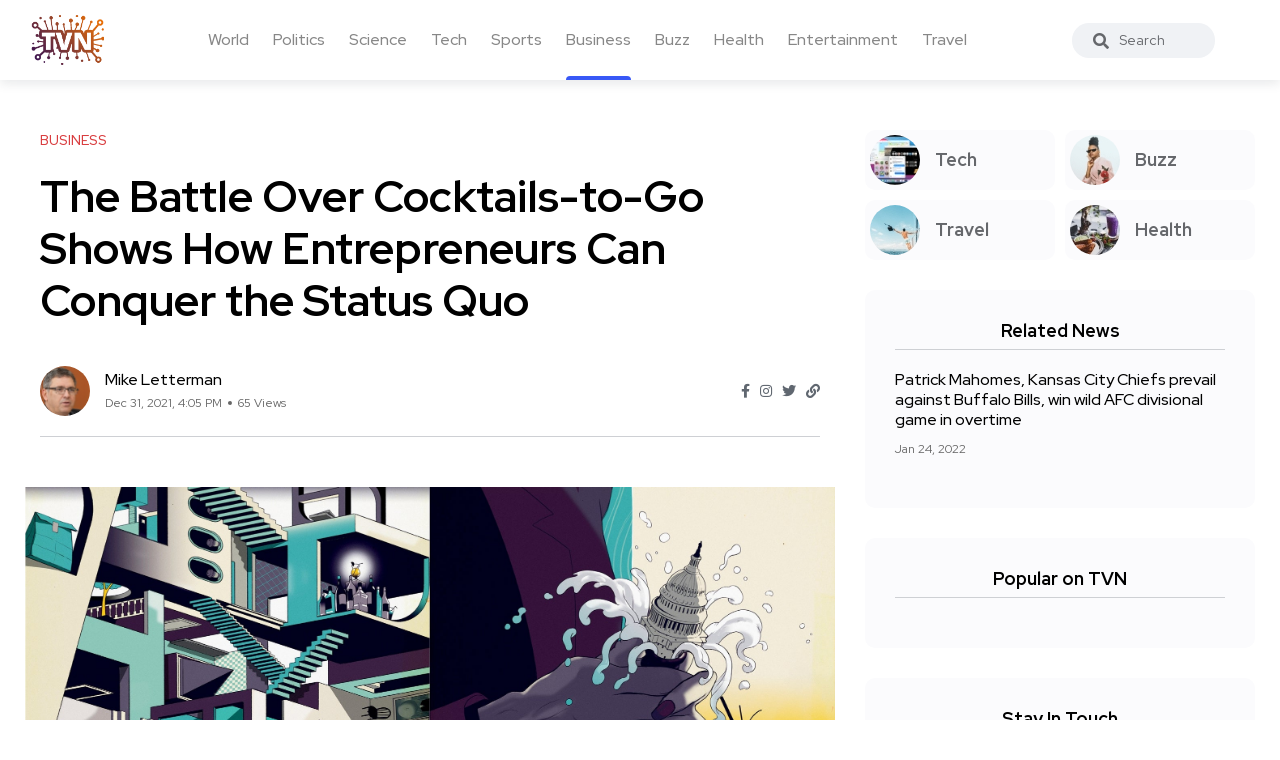

--- FILE ---
content_type: text/html; charset=UTF-8
request_url: https://trueviralnews.com/70188-the-battle-over-cocktails-to-go-shows-how-entrepreneurs-can-conquer-the-status-quo.html
body_size: 10848
content:
<!DOCTYPE html>
<html>
<head>
    <title>The Battle Over Cocktails-to-Go Shows How Entrepreneurs Can Conquer the Status Quo » TrueViralNews</title>
    <meta name="description" content="You can listen to the audio version here or read it below.Ryan Garcia is a person.Do you want to do something radical? You can get a cocktail at your local bar or restaurant. Prior to the Pandemic, that act was illegal almost everywhere in America. Cocktails had to be consumed. They couldn't be pack">
    <meta name="keywords" content="to-go cocktails, alcohol, change, to-go">
    <meta property="og:site_name" content="TrueViralNews">
    <meta property="og:type" content="article">
    <meta property="og:title" content="The Battle Over Cocktails-to-Go Shows How Entrepreneurs Can Conquer the Status Quo">
    <meta property="og:url" content="https://trueviralnews.com/70188-the-battle-over-cocktails-to-go-shows-how-entrepreneurs-can-conquer-the-status-quo.html">
    <meta name="news_keywords" content="to-go cocktails, alcohol, change, to-go">
    <meta property="og:image" content="https://assets.entrepreneur.com/content/3x2/2000/1620761389-ent21-june-liquortogo.jpg">
    <meta property="og:description" content="You can listen to the audio version here or read it below.Ryan Garcia is a person.Do you want to do something radical? You can get a cocktail at your local bar or restaurant. Prior to the Pandemic, that act was illegal almost everywhere in America. Cocktails had to be consumed. They couldn't be pack">
    <link rel="canonical" href="https://trueviralnews.com/70188-the-battle-over-cocktails-to-go-shows-how-entrepreneurs-can-conquer-the-status-quo.html">

    <meta name="HandheldFriendly" content="true">
    <meta name="format-detection" content="telephone=no">
    <meta name="viewport" content="user-scalable=no, initial-scale=1.0, maximum-scale=1.0, width=device-width">
    <meta name="apple-mobile-web-app-capable" content="yes">
    <meta name="apple-mobile-web-app-status-bar-style" content="default">
    <meta name="ahrefs-site-verification" content="01b09cf97fc56af8c04f0940ce1861a3c805dca74a0f531c7f77e9be6f76bc52">

    <link rel="shortcut icon" href="/template/images/favicon.ico">
    <link rel="apple-touch-icon" href="/template/touch-icon-iphone.png">
    <link rel="apple-touch-icon" sizes="76x76" href="/template/images/touch-icon-ipad.png">
    <link rel="apple-touch-icon" sizes="120x120" href="/template/images/touch-icon-iphone-retina.png">
    <link rel="apple-touch-icon" sizes="152x152" href="/template/images/touch-icon-ipad-retina.png">

    <!-- Bootstrap CSS -->
    <link rel="stylesheet" href="/template/css/bootstrap.min.css">
    <link rel="stylesheet" href="/template/css/style.css?v=1.1.2">
    <!-- Global site tag (gtag.js) - Google Analytics -->
    <script async src="https://www.googletagmanager.com/gtag/js?id=UA-15050551-8"></script>
    <script>
        window.dataLayer = window.dataLayer || [];
        function gtag(){dataLayer.push(arguments);}
        gtag('js', new Date());

        gtag('config', 'UA-15050551-8');
    </script>
        <script type="application/ld+json">
    {
      "@context": "https://schema.org",
      "@type": "NewsArticle",
      "headline": "The Battle Over Cocktails-to-Go Shows How Entrepreneurs Can Conquer the Status Quo",
      "image": [
        "https://assets.entrepreneur.com/content/3x2/2000/1620761389-ent21-june-liquortogo.jpg"
       ],
      "datePublished": "2021-12-31T16:05:53+00:00",
      "author": [{
          "@type": "Person",
          "name": "Mike Letterman"
        }]
    }
    </script>
    </head>
<body><!--------------------- HEADER ------------------>
<header class="header axil-header  header-light header-sticky header-with-shadow">
    <div class="header-wrap">
        <div class="row align-items-center">
            <div class="col-xl-1 col-lg-4 col-md-4 col-sm-3 col-12">
                <div class="logo">
                    <a href="/">
                        <img class="dark-logo" src="/template/images/logo.png" alt="TVN logo">
                        <img class="light-logo" src="/template/images/logo.png" alt="TVN logo">
                    </a>
                </div>
            </div>
            <div class="col-xl-9 d-none d-xl-block">
                <div class="mainmenu-wrapper">
                    <nav class='mainmenu-nav'><ul class='mainmenu'><li><a href='/world'>World</a></li><li><a href='/politics'>Politics</a></li><li><a href='/science'>Science</a></li><li><a href='/tech'>Tech</a></li><li><a href='/sports'>Sports</a></li><li class="active"><a href='/business'>Business</a></li><li><a href='/buzz'>Buzz</a></li><li><a href='/health'>Health</a></li><li><a href='/entertainment'>Entertainment</a></li><li><a href='/travel'>Travel</a></li></ul></nav>                </div>
            </div>

            <div class="col-xl-1 col-lg-8 col-md-8 col-sm-9 col-12">
                <div class="header-search text-right d-flex align-items-center">
                    <form class="header-search-form">
                        <div class="axil-search form-group">
                            <button type="submit" class="search-button"><i class="fas fa-search"></i></button>
                            <input type="text" class="form-control" placeholder="Search" style="max-width: 184px;">
                        </div>
                    </form>

                    <!-- Start Hamburger Menu  -->
                    <div class="hamburger-menu d-block d-xl-none">
                        <div class="hamburger-inner">
                            <div class="icon"><i class="fas fa-bars"></i></div>
                        </div>
                    </div>
                    <!-- End Hamburger Menu  -->
                </div>
            </div>
        </div>
    </div>
</header><div class="axil-section-gap bg-color-white">
    <div class="container">
        <div class="row">
            <div class="col-lg-8 col-xl-8">

                                <!-- Start Banner Area -->
<div class='banner banner-single-post post-formate post-layout axil-section-gapBottom'>
	<div class='container'>
		<div class='row'>
			<div class='col-lg-12'>
				<!-- Start Single Slide  -->
				<div class='content-block'>
					<!-- Start Post Content  -->
					<div class='post-content'>
						<div class='post-cat'>
							<div class='post-cat-list'>
								<a class='hover-flip-item-wrapper' href='business'>
									<span class='hover-flip-item'>
										<span data-text='Business' style='text-transform: uppercase;'>
										Business</span>
									</span>
								</a>
							</div>
						</div>
						<h1 class='title'>The Battle Over Cocktails-to-Go Shows How Entrepreneurs Can Conquer the Status Quo</h1>
						<!-- Post Meta  -->
						<div class='post-meta-wrapper'>
							<div class='post-meta'>
								<div class='post-author-avatar border-rounded'>
									<img src='/template/images/fotos/letterman.jpg' alt='Mike Letterman' style='max-width: 50px;'>
								</div>
								<div class='content'>
									<h6 class='post-author-name'>
										<a class='hover-flip-item-wrapper' href='#'>
											<span class='hover-flip-item'>
												<span data-text='Mike Letterman'>Mike Letterman</span>
											</span>
										</a>
									</h6>
									<ul class='post-meta-list'>
										<li><time datetime='Dec 31, 2021, 4:05 PM'>Dec 31, 2021, 4:05 PM</time></li>
										<li>65 Views</li>
									</ul>
								</div>
							</div>
							<ul class='social-share-transparent justify-content-end'>
								<li><a href='#'><i class='fab fa-facebook-f'></i></a></li>
								<li><a href='#'><i class='fab fa-instagram'></i></a></li>
								<li><a href='#'><i class='fab fa-twitter'></i></a></li>
								<li><a href='#'><i class='fas fa-link'></i></a></li>
							</ul>
						</div>
					</div>
					<!-- End Post Content  -->
				</div>
				<!-- End Single Slide  -->
			</div>
		</div>
	</div>
</div>
<!-- End Banner Area -->

<div class='axil-post-details'>
	<div>
	    <img class="fr-dii fr-bordered fr-rounded fr-shadows" src="https://assets.entrepreneur.com/content/3x2/2000/1620761389-ent21-june-liquortogo.jpg" alt="The Battle Over Cocktails-to-Go Shows How Entrepreneurs Can Conquer the Status Quo" align="left"><br><br>You can listen to the audio version here or read it below.<br><br>Ryan Garcia is a person.<br><br>Do you want to do something radical? You can get a cocktail at your local bar or restaurant. Prior to the Pandemic, that act was illegal almost everywhere in America. Cocktails had to be consumed. They couldn't be packaged and sold. They couldn't be delivered to people's homes.<br><br>Bars and restaurants began closing after the Pandemic. More than 30 states have legalized the sale of to-go cocktails. On March 19, 2020, it happened in Vermont. Sam Nelis knew he would still have a job.<br><br>Nelis says that they realized they could bring back some staff and start doing cocktails. He is the beverage director for the cocktail bar at Barr Hill Distillery. His team quickly got to work, serving cocktails in glasses that could be used in people's homes, and it saved their business. Nelis says, please, keep the to-go cocktails going forever. I don't know why it wasn't allowed.<br><br>Nelis may not know, but he is pondering something very important.<br><br>The Surprising Importance of To-Go Cocktails is a related show.<br><br>There are two good reasons to wonder why to-go cocktails weren't allowed. The economics of alcohol are dominated by a tangled mess of laws that go back a century, and to-go cocktails were illegal because of that. To-go cocktails reveal an important lesson about how to create positive change when you dig into the way alcohol regulations are changed.<br><br>Why do you want to understand how to create change more broadly? It is possible to change laws and create new opportunities for businesses and consumers, but entrepreneurs may not realize it.<br><br>Entrepreneurs can have a big impact on the regulatory environment. He can see it. He was the first political adviser for the company, which initially protected taxis against all forms of competition. He only invests in companies that operate in highly regulated industries, such as Bird, Bird, and Coinbase. Taking politics seriously is the first step.<br><br>That may not be very appealing. Entrepreneurs rarely get into business to play politics, they do it to solve problems, build something great, and make people happy. Cocktails are simple and straightforward, and consumers are very happy with this newly legal option, which makes it a perfect case study in how change happens. According to polling done by the National Restaurant Association, upwards of 85 percent of drinking-age consumers now want to drink cocktails permanently. Mike Whatley, the association's VP of state affairs and grassroots advocacy, says he has never seen a poll like this before.<br><br>The past year has created a molten environment, which has made it a good time to look at how laws are changed. Telemedicine's burden­some regulations were loosened, as were restrictions on drone deliveries, and many other regulations. All of these things were temporary. Suddenly they were not. At some point in the future, nobody will remember why they weren't allowed.<br><br>How the liquor industry can work on its revival is related.<br><br>When someone like Nelis asks, "Why isn't that allowed?", it can become the first step towards a larger question, "What does it take to change that?"<br><br>A simple cocktail can teach a lot.<br><br>Why didn't you take a cocktail home in 2020? The answer begins more than 100 years ago, when America began to follow alcohol regulations.<br><br>The R Street Institute has a senior fellow who researches alcohol policy who says that prohibition didn't just happen overnight. Before national prohibition started, one county would vote to go dry and another would be wet, but before that started, one county would vote to go dry and another would be wet.<br><br>This system was porous. If a resident of a dry county wanted a drink, they would just drive over to a neighboring wet county and buy some booze and take it home. Lawmakers banned the transportation of alcohol as they saw that happening. The local laws remained on the books even after prohibition ended in 1933. The vigilance forces didn't go away. A lot of them focused on the state level.<br><br>He says that the ban on to-go cocktails was influenced by when dry states banned the transport of alcohol from wet ones. We evolved into a world that embraced alcohol and had a thriving hotel scene, so why couldn't these laws be updated? To appreciate that, you need to look at the full mess of alcohol policy across America.<br><br>The pro-wrestling pair is building a small-business empire.<br><br>The impact of prohibition was much more than cocktail policy. There are outdated alcohol laws in America. Many states still ban liquor sales on Sundays, or mandate that liquor stores be state-run. In Indiana, convenience stores can only sell warm beer. It is against the law for them to keep beer in the fridge.<br><br>It can be difficult to change these laws. Public safety is often tied to alcohol laws. If a change in a law is blamed for a drunk-driving death, few lawmakers want to change it. Laws come with a lot of benefits and diffuse costs, so it's hard to change them. The warm-beer law in Indiana is a good example. When Indiana residents are surveyed, they overwhelmingly want the law to change, but it won't affect how they vote in the next election. Liquor stores have an interest in keeping the law the same as it is because they can legally keep their beer refrigerated. The stores will punish a lawmaker who votes against them. The benefits of keeping the liquor stores happy are concentrated, while the costs are diffuse. The law stays.<br><br>One part of the alcohol industry is trying to stop another part from selling more booze. The alcohol industry has parts that are turned against each other. It is a system that dates back to the 19th century.<br><br>John D. Rockefeller wanted to limit the influence of the alcohol industry. The three-tier system was developed in 1933, after the end of prohibition. The rule splits the industry into three tiers. The middleman that transports and resells the beer is a brewery, and the store where the beer is sold is a brewery. No company can operate in more than one tier.<br><br>In the past few decades, there have been exceptions to that rule. Some states have strict limits on how much beer a brewpub can directly sell. If they go over that limit, the states will require the breweries to make the beer, sell it to the wholesalers, and then buy their own beer back. This is very different to the business world, where vertical integration is applauded. Apple sells its products in its own stores, for example, and Peloton also makes and produces classes for its riders. That is not allowed in the world of alcohol.<br><br>Everyone in the alcohol industry is protective of their turf because they have a limited ability to expand. That makes selling to-go alcohol very complicated. One tier's opportunity can be another tier's loss.<br><br>Restaurants are gaining trust with customers.<br><br>The rise in food-delivery apps over the past decade has caused the industry to be inching into this tension. As people shifted away from eating in restaurants and towards Seamless, on-premises alcohol sales were declining, which was problematic given that alcohol is generally a restaurant's highest-margin item. Some states have begun allowing restaurants to sell bottles of wine or beer with takeout orders, though the states are hesitant to do it with cocktails. Texas and Louisiana allowed restaurants to sell single-­serving, mixed­drink containers in 2019. What are those? Imagine buying a canned drink at a liquor store, and there is tension with the law change. The National Restaurant Association's Whatley says that liquor stores are the largest opposition to the proposal. The existing three-tier system for alcohol raises a lot of concerns.<br><br>The legalization of to-go cocktails was too complicated for most groups to tackle. David Wojnar, senior VP and head of state government relations for the Distilled Spirits Council of the United States, admits that the issue wasn't on their radar. The National Restaurant Association was not focused on it.<br><br>The epidemic arrived. New York governor Andrew Cuomo was one of the first to shut down bars and restaurants, but at the same time he allowed the sale of alcohol. The team heard about the opportunity. Maybe, they thought, this was an opening for even more change.<br><br>Why? Big things can follow when small laws are changed.<br><br>Entrepreneurs have to know what they are up against if they want to change a law. The investor who works with startups in regulated industries suggests starting with seven questions.<br><br>What are the punishments for breaking the law?<br><br>How politically powerful are the people you are going to disrupt?<br><br>How much corruption is pervasive in the area you are targeting?<br><br>Will your customers show up?<br><br>How sympathetic are you, compared to what you are trying to change?<br><br>What was the original intent of the law? Was it meant to stop you, or was it written a long time ago?<br><br>The fight is important to you.<br><br>Many fights are winnable, but at a cost of time, money, and effort. It becomes pretty clear if you can change the regulatory environment around you if you can honestly assess each of these.<br><br>These fights are better built for industry associations than individual entrepreneurs. In the case of to-go cocktails, the questions seem to apply. The political power was shifting, restaurant allies were everywhere, customers were excited, local entrepreneurs were sympathetic, and the fight could determine whether many of these businesses survived. DISCUS formed a coalition with the restaurant association, the bartender's guild, and more. They went state by state to push the same deal New York had struck. It was pitched as being creative, outside the box, in a crisis situation. Politicians like to feel like they are going the extra mile, that they are creative.<br><br>It worked. Thirty-three states and Washington, D.C. now allow alcohol to be consumed. State governments framed it as a temporary shift. It would be very difficult to go back once entrepreneurs started taking advantage of the shift.<br><br>This restaurant just launched 8 new brands. Sales went up.<br><br>Barr Hill in Montpelier was one of the first bars and restaurants to serve innovative and convenient new cocktails. There were companies that serve bars. Oktober Can Seamers sells a machine that can sit atop a bar and easily seal a can full of alcohol. Bars had a little bit of reservations, thinking it was going to be more complicated than it really is. Oktober began adding new styles of cans after alcohol became legal.<br><br>Change creates change. It creates a new environment around itself. Businesses were finding new ways to serve their customers and clients. The change was becoming something people would rely on long after the pandemic.<br><br>The question becomes: What next?<br><br>It was a big deal for bars and restaurants to sell to-go alcohol, but in the grand scheme of alcohol law it is a small change. How meaningful could it be?<br><br>David Wojnar tells a story about West Virginia.<br><br>There were a lot of alcohol restrictions in West Virginia. It banned liquor sales on Sunday in some of its counties. DISCUS spent a decade trying to change the Sunday sale law. DISCUS tried a different approach. It looked for the smallest law it could change.<br><br>Restaurants in West Virginia can't serve alcohol until 1 p.m. on Sundays. If you showed up for pancakes before then, you won't get a drink. DISCUS and its partners proposed a small change. If restaurants could sell alcohol three hours earlier, what would it be like? Lawmakers put the question on the ballot. The overwhelming majority of voters in West Virginia said yes when they were asked if they wanted to have mimosas a few hours earlier. It gave legislators a sense of what was happening in their districts. People were happy with change. The people voted to adopt the law. We are looking at Sunday sales.<br><br>How do your drinking habits compare to other people?<br><br>It worked. The Sunday sales ban was eliminated in West Virginia. Lawmakers decided to make the entire state wet. There are no more dry counties.<br><br>This is the power of small change. Big change is hard to start with. The status quo is embedded. Big things can happen fast when people start benefiting from a little change.<br><br>That is what the spirits and restaurant industries are betting on as they manage the next phase of to-go cocktails. They knew that as entrepreneurs made these changes a regular part of their lives, it would be hard to change the law back. That is being proven out. In June 2020, Iowa became the first state to permanently allow to-go cocktails. In October, Ohio became the second. Many states are looking to make it permanent or extend the change for a long time.<br><br>It would have taken 10 years of work to get 33 states to allow cocktails to go without COVID, according to Whatley.<br><br>What will happen in the next 10 years? They may have started with a simple cocktail.<br>Do you want to know more? The episode "The Surprising Importance of To-Go Cocktails" can be found on the Build For Tomorrow show.
	</div>
	<div class='tagcloud'>
	    <a href='/tags/to-go cocktails/'>to-go cocktails</a><a href='/tags/alcohol/'>alcohol</a><a href='/tags/change/'>change</a><a href='/tags/to-go/'>to-go</a>
	</div>

	<div class='social-share-block'>
		<div class='post-like'>
			<a href='#'><i class='fas fa-thumbs-up'></i><span>2.2k Like</span></a>
		</div>
		<ul class='social-icon icon-rounded-transparent md-size'>
			<li><a href='#'><i class='fab fa-facebook-f'></i></a></li>
			<li><a href='#'><i class='fab fa-instagram'></i></a></li>
			<li><a href='#'><i class='fab fa-twitter'></i></a></li>
			<li><a href='#'><i class='fab fa-linkedin-in'></i></a></li>
		</ul>
	</div>
</div>                            </div>
            <div class="col-lg-4 col-xl-4 mt_md--40 mt_sm--40">
                <div class="sidebar-inner">

    <!-- CATEGORIES 4 QUICK LINKS  -->
    <div class="axil-single-widget widget widget_categories mb--30">
        <ul>
            <li class="cat-item">
                <a href="/tech" class="inner">
                    <div class="thumbnail">
                        <img src="/template/images/tech.jpg" alt="">
                    </div>
                    <div class="content">
                        <h5 class="title">Tech</h5>
                    </div>
                </a>
            </li>
            <li class="cat-item">
                <a href="/buzz" class="inner">
                    <div class="thumbnail">
                        <img src="/template/images/life.jpg" alt="">
                    </div>
                    <div class="content">
                        <h5 class="title">Buzz</h5>
                    </div>
                </a>
            </li>
            <li class="cat-item">
                <a href="/travel" class="inner">
                    <div class="thumbnail">
                        <img src="/template/images/travel.jpg" alt="">
                    </div>
                    <div class="content">
                        <h5 class="title">Travel</h5>
                    </div>
                </a>
            </li>
            <li class="cat-item">
                <a href="/health" class="inner">
                    <div class="thumbnail">
                        <img src="/template/images/food.jpg" alt="">
                    </div>
                    <div class="content">
                        <h5 class="title">Health</h5>
                    </div>
                </a>
            </li>
        </ul>
    </div>

        <!-- RELATED NEWS  -->
    <div class="axil-single-widget widget widget_postlist mb--30">
        <h5 class="widget-title">Related News</h5>
        <!-- Start Post List  -->
        <div class="post-medium-block">

            <div class="content-block post-medium mb--20">
                <div class="post-content">
                    <h6 class="title"><a href="https://trueviralnews.com/76809-patrick-mahomes-kansas-city-chiefs-prevail-against-buffalo-bills-win-wild-afc-divisional-game-in-overtime.html">Patrick Mahomes, Kansas City Chiefs prevail against Buffalo Bills, win wild AFC divisional game in overtime</a></h6>
                    <div class="post-meta">
                        <ul class="post-meta-list">
                            <li><time datetime="2022-01-24">Jan 24, 2022</time></li>
                        </ul>
                    </div>
                </div>
            </div>

        </div>
        <!-- End Post List  -->
    </div>
    


    <!-- POPULAR NEWS  -->
    <div class="axil-single-widget widget widget_postlist mb--30">
        <h5 class="widget-title">Popular on TVN</h5>

        <div class="post-medium-block">
                                    <!-- SQL time: 0.3 ms -->        </div>

    </div>


    <!-- SOCIAL BUTTONS  -->
    <div class="axil-single-widget widget widget_social mb--30">
        <h5 class="widget-title">Stay In Touch</h5>
        <ul class="social-icon md-size justify-content-center">
            <li><a href="#"><i class="fab fa-facebook-f"></i></a></li>
            <li><a href="#"><i class="fab fa-instagram"></i></a></li>
            <li><a href="#"><i class="fab fa-twitter"></i></a></li>
            <li><a href="#"><i class="fab fa-slack"></i></a></li>
            <li><a href="#"><i class="fab fa-linkedin-in"></i></a></li>
        </ul>
    </div>

</div>            </div>
        </div>
    </div>
</div>
<div class="axil-footer-area axil-footer-style-1 bg-color-white">
    <!-- Start Footer Top Area  -->
    <div class="footer-top">
        <div class="container">
            <div class="row">
                <div class="col-lg-12">
                    <!-- Start Post List  -->
                    <div class="inner d-flex align-items-center flex-wrap">
                        <h5 class="follow-title mb--0 mr--20">Follow Us</h5>
                        <ul class="social-icon color-tertiary md-size justify-content-start">
                            <li><a href="#"><i class="fab fa-facebook-f"></i></a></li>
                            <li><a href="#"><i class="fab fa-instagram"></i></a></li>
                            <li><a href="#"><i class="fab fa-twitter"></i></a></li>
                            <li><a href="#"><i class="fab fa-linkedin-in"></i></a></li>
                        </ul>
                    </div>
                    <!-- End Post List  -->
                </div>
            </div>
        </div>
    </div>
    <!-- End Footer Top Area  -->

    <!-- Start Copyright Area  -->
    <div class="copyright-area">
        <div class="container">
            <div class="row align-items-center">
                <div class="col-lg-9 col-md-12">
                    <div class="copyright-left">
                        <div class="logo">
                            <a href="/">
                                <img class="dark-logo" src="/template/images/logo.png" alt="Logo Images">
                                <img class="light-logo" src="/template/images/logo.png" alt="Logo Images">
                            </a>
                        </div>
                        <ul class="mainmenu justify-content-start">
                            <li>
                                <a class="hover-flip-item-wrapper" href="/information/advertising-on-tvn.html">
									<span class="hover-flip-item">
								<span data-text="Advertising">Advertising</span>
									</span>
                                </a>
                            </li>
                            <li>
                                <a class="hover-flip-item-wrapper" href="https://nutra777.com" target="_blank">
									<span class="hover-flip-item">
								<span data-text="Nutrition and Supplements">Nutrition and Supplements</span>
									</span>
                                </a>
                            </li>							<li>                                <a class="hover-flip-item-wrapper" href="https://custom-visuals.com" target="_blank">									<span class="hover-flip-item">								<span data-text="Custom Visuals for Power BI">Custom Visuals for Power BI</span>									</span>                                </a>                            </li>
                            <li>
                                <a class="hover-flip-item-wrapper" href="/rules.html">
									<span class="hover-flip-item">
								<span data-text="Terms of Use">Terms of Use</span>
									</span>
                                </a>
                            </li>
                        </ul>
                    </div>
                </div>
                <div class="col-lg-3 col-md-12">
                    <div class="copyright-right text-left text-lg-right mt_md--20 mt_sm--20">
                        <p class="b3">All Rights Reserved © 2024</p>
                    </div>
                </div>
            </div>
        </div>
    </div>
    <!-- End Copyright Area  -->
</div>
<a id="backto-top"></a><link rel="stylesheet" href="/template/css/all-fa.css">
<script>

        let	dg4y56jfh = 70188;

    const request = new XMLHttpRequest();
    const url = "yf7sdfj3jh/rf4bdsfg.php";

    const params = "dg4y56jfh=" + dg4y56jfh;

    request.open("POST", url, true);

    request.setRequestHeader("Content-type", "application/x-www-form-urlencoded");

    request.addEventListener("readystatechange", () => {
        if(request.readyState === 4 && request.status === 200) {
            //console.log(request.responseText);
        }
    });
    request.send(params);
    
    /*jQuery(function($){
        let btn = $('#backto-top');
        $(window).scroll(function () {
            if ($(window).scrollTop() > 300) {
                btn.addClass('show');
            } else {
                btn.removeClass('show');
            }
        });
        btn.on('click', function (e) {
            e.preventDefault();
            $('html, body').animate({
                scrollTop: 0
            }, '300');
        });

        $('.hamburger-menu').on('click', function (e) {
            e.preventDefault();
            $('body').addClass('popup-mobile-menu-show'),
                $('html').css({
                    overflow: 'hidden'
                });
        });
        $('.mobile-close').on('click', function (e) {
            e.preventDefault();
            $('body').removeClass('popup-mobile-menu-show'),
                $('html').css({
                    overflow: ''
                });
            $('.popup-mobilemenu-area .menu-item-has-children a').removeClass('open').siblings('.axil-submenu').slideUp('400');

        });
        $('.popup-mobilemenu-area').on('click', function (e) {
            e.target === this && $('body').removeClass('popup-mobile-menu-show'),
                $('html').css({
                    overflow: ''
                });
        });

    });*/
</script>
<!-- 637 kb-->
<!-- Generated for 5.7 m.sec. -->
</body>
</html>